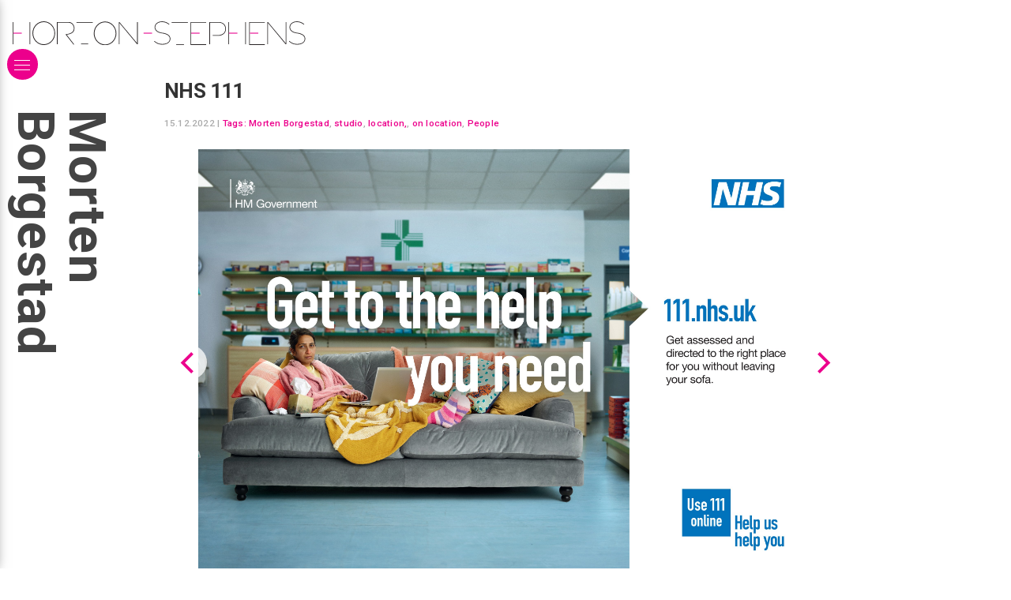

--- FILE ---
content_type: text/html; charset=utf-8
request_url: https://horton-stephens.com/blog/nhs-111-bts/
body_size: 10766
content:
<!DOCTYPE html><html lang="en"><head><meta http-equiv="content-type" content="text/html; charset=utf-8" /><link rel="preconnect" href="https://fonts.gstatic.com"><link rel="preconnect" href="https://fonts.googleapis.com"><title>Horton-Stephens - NHS 111</title><meta name="description" content="Horton-Stephens - London Photography Agents representing commercial advertising stills photographers, moving images, film, video and CGI in the UK. We rep photographers&#039; shoots internationally" /><meta name="keywords" content="Horton-Stephens, London photography, photography agents, photographers agents, photographer's agents, photographers' agent, photo, photographic agent, commercial advertising, moving images, video and CGI, representatives, reps, shoot, lifestyle photographer, photographersagents.co.uk, photographyagents.co.uk, drinks photography, automotive photography, still-life photography, CGI, Chelsea Bloxsome, Morten Borgestad, Nick Dolding, Florian Geiss, Wilson Hennessy, Ilka & Franz, Jason Knott, George Logan, AFWebb, Marco Mori, Gary Salter, James Bowden, Jessica Griffiths, Karen Thomas"><meta name="generator" content="ProcessWire 3.0.148" /><meta name="viewport" content="width=device-width, initial-scale=1;" /><meta name="apple-mobile-web-app-capable" content="yes" /><meta name="robots" content="index, follow"><link rel="shortcut icon" href="/favicon.ico" type="image/x-icon"><link rel="apple-touch-icon" href="/site/templates/styles/images/hs-logo-34.png" /><link rel="apple-touch-icon" sizes="72x72" href="/site/templates/styles/images/hs-logo-72.png" /><link rel="apple-touch-icon" sizes="114x114" href="/site/templates/styles/images/hs-logo-114.png" /><link rel="apple-touch-icon" sizes="144x144" href="/site/templates/styles/images/hs-logo-144.png" /><meta property="og:type" content="website"><meta property="og:site_name " content="Horton Stephens"><meta property="og:title" content="Horton Stephens - NHS 111"><meta property="og:image" content="https://horton-stephens.com/site/assets/files/3495/pro_30215_nhs_111_a3_land_p4p_5_web.jpg"><meta property="og:image" content="https://horton-stephens.com/site/assets/files/3495/pro_30215_nhs_111_a3_land_p4p_3_web.jpg"><meta property="og:image" content="https://horton-stephens.com/site/assets/files/3495/pro_30215_nhs_111_a3_land_p4p_4_web.jpg"><meta property="og:description" content=""><meta name="twitter:card" content="photo"><meta name="twitter:site" content="@hortonstephens"><meta name="twitter:creator" content="@hortonstephens"><link href="https://fonts.googleapis.com/css2?family=Open+Sans:ital,wght@0,400;0,700;1,400;1,700&family=Roboto:wght@500;700&display=swap" rel="stylesheet"><link rel="stylesheet" href="https://unpkg.com/flickity@2/dist/flickity.min.css"><link rel="stylesheet" type="text/css" href="/site/assets/aiom/css_8e3fbea00c7d00097b26531c7d19e3b6.css"><meta name="google-site-verification" content="jKTD4gDhgD-6iHspwa6dam9839HSme5yygweCWIgm4I" /></head><body class=""><div id="page"><div id="header"><div class="logo"><a href="/" title="Goto Horton Stephens home"><svg alt="Horton Stephens logo" version="1.1" id="Layer_1" xmlns="http://www.w3.org/2000/svg" xmlns:xlink="http://www.w3.org/1999/xlink" x="0px" y="0px" preserveAspectRatio="xMinYMid"
	 viewBox="0.76 273.66 1134.48 91.79"><style type="text/css">
	.st0{fill:#282425;}
	.st1{fill:#F057B4;}
</style><rect x="0.76" y="276.69" class="st0" width="2.53" height="85.87"/><rect x="66.42" y="276.69" class="st0" width="2.53" height="85.87"/><rect x="3.28" y="317.1" class="st1" width="32.83" height="5.05"/><path class="st0" d="M121.48,273.66c-24.25,0-43.94,20.46-43.94,45.97c0,25.26,19.7,45.97,43.94,45.97s43.94-20.46,43.94-45.97
	C165.17,294.11,145.73,273.66,121.48,273.66z M121.48,362.56c-22.73,0-40.91-19.19-40.91-42.93s18.44-42.93,40.91-42.93
	s41.17,19.19,41.17,42.93S144.21,362.56,121.48,362.56z"/><path class="st0" d="M210.38,325.68c12.12-2.27,30.31-5.56,30.05-24.5c0-14.65-10.35-24.5-21.21-24.5h-44.2h-2.53v85.87h2.53v-83.34
	h42.93c11.11,0,19.95,9.09,19.95,21.97c0,16.67-16.67,19.95-25.51,21.72c-1.01,0.25-6.82,1.26-6.82,1.26l31.57,40.16l2.02-1.52
	L210.38,325.68z"/><rect x="248.26" y="276.69" class="st0" width="63.14" height="2.53"/><rect x="265.94" y="360.03" class="st0" width="27.78" height="2.53"/><path class="st0" d="M359.14,274.41c-24.25,0-43.94,20.46-43.94,45.97c0,25.26,19.7,45.97,43.94,45.97s43.94-20.46,43.94-45.97
	C403.08,295.12,383.38,274.41,359.14,274.41z M359.14,363.31c-22.73,0-40.91-19.19-40.91-42.93s18.44-42.93,40.91-42.93
	s40.91,19.19,40.91,42.93S381.87,363.31,359.14,363.31z"/><polygon class="st0" points="483.14,276.69 483.14,358.26 414.95,276.69 412.43,276.69 412.43,362.56 414.95,362.56 414.95,280.47
	483.14,362.56 485.67,362.56 485.67,276.69 "/><rect x="508.4" y="317.1" class="st1" width="32.83" height="5.05"/><g><path class="st0" d="M582.65,363.82c-10.61,0-19.19-0.51-33.59-12.12l1.52-2.02c14.14,11.62,23.24,11.62,32.07,11.62
		c10.1,0,27.28-4.29,27.28-20.46c0-16.42-25.51-19.7-26.52-19.95c-25.76-2.78-31.82-14.65-32.33-23.99
		c0-13.39,12.12-22.98,28.79-22.98c14.9,0,24.25,7.32,28.29,10.61l0.25,0.25l-1.52,2.02l-0.25-0.25
		c-3.79-3.03-12.88-10.1-26.77-10.1c-13.13,0-26.27,7.07-26.27,20.46c0.76,11.87,11.11,19.45,30.05,21.47
		c10.61,1.26,28.79,7.58,28.79,22.48C612.45,356.49,597.04,363.82,582.65,363.82z"/></g><rect x="617" y="276.69" class="st0" width="63.14" height="2.53"/><rect x="634.67" y="362.56" class="st0" width="30.31" height="2.53"/><polygon class="st0" points="750.85,279.21 750.85,276.69 690.24,276.69 690.24,279.21 690.24,362.56 690.24,365.08 750.85,365.08
	750.85,362.56 692.76,362.56 692.76,279.21 "/><rect x="692.76" y="317.1" class="st1" width="32.83" height="5.05"/><polygon class="st0" points="978.15,279.21 978.15,276.69 917.54,276.69 917.54,279.21 917.54,362.56 917.54,365.08 978.15,365.08
	978.15,362.56 920.06,362.56 920.06,279.21 "/><rect x="920.06" y="317.1" class="st1" width="32.83" height="5.05"/><path class="st0" d="M803.89,276.69H766h-2.53v85.87H766v-83.34h37.88c0.25,0,21.21,1.77,21.21,24.25
	c0,22.73-25.76,23.74-26.01,23.74h-23.24v2.53h23.24c7.32,0,28.54-4.8,28.54-26.27C827.88,278.71,804.14,276.69,803.89,276.69z"/><rect x="836.72" y="276.69" class="st0" width="2.53" height="85.87"/><rect x="902.39" y="276.69" class="st0" width="2.53" height="85.87"/><rect x="839.25" y="317.1" class="st1" width="32.83" height="5.05"/><polygon class="st0" points="1058.97,276.69 1058.97,358.26 990.78,276.69 988.25,276.69 988.25,362.56 990.78,362.56
	990.78,280.47 1058.97,362.56 1061.5,362.56 1061.5,276.69 "/><g><path class="st0" d="M1105.44,363.82c-10.61,0-19.19-0.51-33.59-12.12l1.52-2.02c14.14,11.62,23.24,11.62,32.07,11.62
		c10.1,0,27.28-4.29,27.28-20.46c0-16.42-25.51-19.7-26.52-19.95c-25.76-2.78-31.82-14.65-32.33-23.99
		c0-13.39,12.12-22.98,28.79-22.98c14.9,0,24.25,7.32,28.29,10.61l0.25,0.25l-1.52,2.02l-0.25-0.25
		c-3.79-3.03-12.88-10.1-26.77-10.1c-13.13,0-26.27,7.07-26.27,20.46c0.76,11.87,11.11,19.45,30.05,21.47
		c10.61,1.26,28.79,7.58,28.79,22.48C1135.24,356.49,1119.84,363.82,1105.44,363.82z"/></g></svg></a></div><div class="contact"><p><a href="mailto:hello@horton-stephens.com">hello@horton-stephens.com</a></p><p><a href="tel:+442002020207252207979">+44 (0) 20 7252 7979</a></p><p><a title="Horton Stephens Film-makers" href="http://www.hortonsshortuns.com/"><svg version="1.1" id="shortuns" class='shortuns-logo' xmlns="http://www.w3.org/2000/svg" xmlns:xlink="http://www.w3.org/1999/xlink" x="0px" y="0px"
	 viewBox="0 0 401.7 35.7" enable-background="new 0 0 401.7 35.7" xml:space="preserve"><g><path fill="#FEFEFE" d="M230.8,35c0-0.5,0-0.8,0-1.2c0-4.6-0.1-9.2,0.1-13.8c0.1-4.1,3.3-6.9,7.5-6.8c4,0,6.5,2.5,6.7,6.9
		c0.1,2.7,0,5.4,0,8c0,2.3,0,4.6,0,7c1.3,0,2.5,0,3.7,0c0-0.1,0.1-0.2,0.1-0.3c0-5.3,0.1-10.6,0-16c-0.1-3.4-1.4-6.3-4.6-8
		c-3.2-1.7-9.3-2-12.7,2.7c-0.1,0.2-0.3,0.4-0.7,0.8c0-5,0-9.6,0-14.3c-1.3,0-2.5,0-3.7,0c0,11.7,0,23.3,0,35
		C228.4,35,229.5,35,230.8,35z M100.5,9.6c-7-0.2-12.9,5.4-13.1,12.5c-0.2,7.6,5.2,13.4,12.8,13.5c7.1,0.2,13-5.5,13.2-12.8
		C113.6,15.6,108,9.8,100.5,9.6z M21.6,35c0-5.4,0-10.7,0-15.9c0-4.3-2.3-7.6-5.9-8.8C11.4,8.7,7,10,4.3,13.3
		c-0.2,0.2-0.4,0.4-0.8,0.9c0-4.9,0-9.6,0-14.2C2.3,0,1.2,0,0,0c0,11.7,0,23.3,0,35c1.2,0,2.4,0,3.6,0c0-3.9,0-7.7,0-11.6
		c0-1.4,0-2.9,0.2-4.3c0.6-3.8,3.6-6.1,7.7-6c3.6,0.1,6,2.4,6.2,6.3c0.2,3.7,0.1,7.5,0.2,11.3c0,1.4,0,2.9,0,4.3
		C19.2,35,20.3,35,21.6,35z M38.5,35.7c7.5-0.3,13.1-6.1,12.9-13.4C51.2,15,45.4,9.4,38.2,9.6c-7.6,0.3-13,6.1-12.7,13.7
		C25.8,30.3,31.7,35.9,38.5,35.7z M252.7,22.6c0,7.4,5.7,13.1,12.9,13c7.3-0.1,13-5.8,13-13c0-7.3-5.6-13-12.9-13
		C258.4,9.6,252.7,15.3,252.7,22.6z M361.1,35c0-0.5,0-1,0-1.4c0-4.5-0.1-9,0.1-13.6c0.3-5.5,5.3-8.1,10-6.5c2.8,1,3.9,3.3,4,6.1
		c0.1,3.6,0.1,7.1,0.1,10.7c0,1.5,0,3.1,0,4.7c1.3,0,2.5,0,3.7,0c0-5.6,0.2-11.2-0.1-16.7c-0.1-3.6-1.9-6.5-5.4-7.9
		c-4.3-1.8-9.1-0.5-11.9,3.2c-0.1,0.2-0.3,0.3-0.6,0.7c0-1.5,0-2.7,0-4c-1.3,0-2.5,0-3.7,0c0,8.3,0,16.5,0,24.8
		C358.7,35,359.8,35,361.1,35z M117.6,10.2c0,8.3,0,16.5,0,24.7c1.3,0,2.5,0,3.8,0c0-4.9,0-9.8,0-14.6c0.1-4.9,4.4-8.3,9.2-7.1
		c3.1,0.7,5,3.3,5,6.9c0,4.5,0,9,0,13.6c0,0.4,0,0.8,0,1.3c1.3,0,2.5,0,3.7,0c0-0.2,0.1-0.3,0.1-0.4c0-5.1,0.1-10.2,0-15.4
		c0-2.5-0.7-4.9-2.5-6.8c-3.7-4-10.9-3.7-14.5,0.6c-0.3,0.3-0.5,0.6-1,1.1c0-1.5,0-2.6,0-3.9C120.1,10.2,118.9,10.2,117.6,10.2z
		 M351.5,35c0-8.3,0-16.5,0-24.8c-1.2,0-2.4,0-3.6,0c0,0.5,0,0.9,0,1.3c0,4.1,0.1,8.2,0,12.4c0,1.4-0.3,2.9-0.8,4.2
		c-1.2,2.9-4.1,4.4-7.6,4.1c-2.8-0.3-4.9-2-5.5-4.8c-0.2-1-0.3-2.1-0.3-3.1c0-4.6,0-9.3,0-14c-1.3,0-2.4,0-3.6,0
		c0,0.2-0.1,0.3-0.1,0.4c0,5.3-0.1,10.6,0,15.8c0.1,4.3,2.3,7.4,5.9,8.6c4.1,1.4,8.3,0.3,11-2.8c0.3-0.3,0.6-0.7,1.1-1.2
		c0,1.5,0,2.8,0,4C349.1,35,350.3,35,351.5,35z M150.8,31.8c2.3,1.8,4.7,2.9,7.4,3.4c2.8,0.5,5.5,0.5,8-0.9c2.5-1.4,3.7-3.5,3.7-6.4
		c0-2.7-1.5-4.4-3.7-5.5c-1.1-0.5-2.3-0.9-3.4-1.4c-1.8-0.7-3.5-1.2-5.3-1.9c-1.2-0.5-2-1.4-1.9-2.8c0.1-1.4,0.9-2.5,2.2-2.9
		c1.3-0.4,2.7-0.6,4-0.4c2,0.4,4,1.2,6.1,1.9c0.4-0.7,1-1.6,1.7-2.8c-2-0.7-3.8-1.6-5.8-2.1c-2.9-0.7-5.9-0.7-8.6,0.9
		c-2.2,1.4-3.3,3.4-3.2,6c0,2.5,1.3,4.2,3.5,5.2c1.5,0.7,3.1,1.1,4.6,1.7c1.5,0.5,3,1,4.5,1.7c1.2,0.5,1.9,1.5,1.8,2.8
		c0,1.4-0.7,2.4-1.9,3.1c-1.5,0.8-3,0.9-4.7,0.7c-2.6-0.4-4.9-1.5-7.1-3.1C152,30.1,151.4,30.9,150.8,31.8z M382.4,31.8
		c1.8,1.5,3.8,2.4,5.9,3c3.2,0.9,6.5,1.1,9.6-0.5c2.5-1.3,3.8-3.5,3.8-6.3c0-2.7-1.5-4.5-3.8-5.6c-1.4-0.6-2.8-1.1-4.2-1.6
		c-1.5-0.6-3.1-1.1-4.6-1.8c-1.1-0.5-1.8-1.4-1.7-2.8c0.1-1.3,0.8-2.4,2-2.7c1.3-0.4,2.8-0.7,4.1-0.5c2.1,0.4,4.1,1.2,6.2,2
		c0.4-0.7,1-1.6,1.5-2.5c-2.3-1.5-4.8-2.4-7.5-2.7c-2.6-0.3-5,0.1-7.2,1.5c-3.3,2.2-4.4,8.5,0.6,10.9c1.2,0.6,2.6,1,3.9,1.5
		c1.8,0.6,3.6,1.1,5.2,1.9c2.6,1.3,2.4,4.5-0.1,5.9c-1.4,0.8-3,0.9-4.5,0.7c-2.7-0.3-5-1.5-7.2-3.1
		C383.7,30.1,383.1,30.9,382.4,31.8z M222.2,12.4c-1.4-0.6-2.6-1.3-3.9-1.7c-3.3-1.1-6.7-1.5-10,0.2c-2.4,1.3-3.6,3.4-3.6,6.1
		c0,2.6,1.4,4.3,3.6,5.3c1.2,0.6,2.4,1,3.7,1.4c1.7,0.6,3.5,1.1,5.2,1.9c1.2,0.5,2,1.5,1.9,2.9c-0.1,1.4-0.8,2.5-2.1,3.1
		c-1.4,0.7-2.9,0.8-4.4,0.6c-2.7-0.4-5-1.5-7.2-3.1c-0.7,0.9-1.3,1.8-1.9,2.7c2.1,1.7,4.5,2.8,7,3.3c3.1,0.6,6.1,0.6,8.9-1.1
		c3.8-2.3,5-9-0.4-11.5c-1.2-0.6-2.4-1-3.7-1.5c-1.8-0.7-3.5-1.2-5.3-2c-1.1-0.5-1.9-1.4-1.8-2.7c0.1-1.4,0.8-2.5,2.1-2.9
		c1.3-0.4,2.7-0.7,4-0.4c2.1,0.4,4.1,1.3,6.2,2C221,14.4,221.5,13.5,222.2,12.4z M85.5,31.3c-0.5,0.2-1,0.3-1.4,0.4
		c-4.1,1.3-6.4-0.4-6.4-4.6c0-3.9,0-7.8,0-11.6c0-0.6,0-1.3,0-2c2.7,0,5.3,0,7.9,0c0-1.1,0-2.2,0-3.3c-2.6,0-5.2,0-7.9,0
		c0-2.6,0-5,0-7.4c-1.3,0-2.4,0-3.7,0c0,3.1,0,6.2,0,9.3c0,5.6,0,11.1,0,16.7c0,4,2.1,6.5,5.9,6.8c1.2,0.1,2.4,0,3.6-0.2
		c2.1-0.4,2-0.5,2-2.6C85.5,32.2,85.5,31.8,85.5,31.3z M304.9,13.5c2.7,0,5.3,0,7.8,0c0-1.2,0-2.2,0-3.4c-2.6,0-5.2,0-7.8,0
		c0-2.5,0-5,0-7.4c-1.3,0-2.5,0-3.7,0c0,9-0.1,17.8,0,26.7c0,3.3,2,5.4,5.2,5.9c1.4,0.2,3,0.1,4.4-0.1c1.9-0.3,1.9-0.5,1.9-2.5
		c0-0.4,0-0.9,0-1.2c-1.3,0.2-2.5,0.6-3.8,0.6c-2.5,0-3.8-1.2-3.9-3.7c-0.1-3.6-0.1-7.1-0.1-10.7C304.9,16.3,304.9,15,304.9,13.5z
		 M296.6,10.1c-1.2,0.1-2.3,0.2-3.4,0.4c-6.4,1.2-10.4,5.9-10.4,12.4c0,3.4,0,6.7,0,10.1c0,0.7,0,1.3,0,2c1.2,0,2.4,0,3.7,0
		c0-0.5,0-0.9,0-1.3c0-3.6-0.1-7.2,0-10.8c0.2-4.5,2.7-7.7,6.7-8.7c1.1-0.3,2.2-0.3,3.3-0.5C296.6,12.6,296.6,11.5,296.6,10.1z
		 M69.4,10.1c-1.2,0.1-2.3,0.2-3.4,0.4c-5.6,1.1-9.4,4.7-10.3,10c-0.3,1.7-0.2,3.5-0.2,5.3c0,3.1,0,6.1,0,9.3c1.3,0,2.5,0,3.7,0
		c0-0.6,0-1.1,0-1.6c0-3.9-0.1-7.8,0.2-11.6c0.3-4.2,3.1-7,7.3-7.8c0.8-0.2,1.7-0.2,2.6-0.3C69.4,12.6,69.4,11.4,69.4,10.1z
		 M186.9,27.3c3.2,0,5.7-2.4,5.7-5.5c0-3.1-2.5-5.7-5.6-5.7c-3.1-0.1-5.6,2.5-5.7,5.6C181.2,24.8,183.7,27.3,186.9,27.3z M322.9,6.9
		c-0.2-2.3,1.4-3.2,3.1-4c-0.2-0.6-0.4-1.1-0.6-1.7c-2.4,0.6-4.4,1.5-4.9,3.9c-0.5,2.3-0.4,4.6-0.6,7c1.7,0,3.1,0,4.6,0
		c0-1.7,0-3.3,0-5C324,7,323.5,6.9,322.9,6.9z M149.1,1.4c-1.7,0-3,0-4.5,0c0,1.7,0,3.3,0,4.9c0.6,0.1,1.1,0.1,1.7,0.2
		c0.2,2.3-1.4,3.3-3.2,4.1c0.2,0.6,0.4,1.1,0.5,1.6c2.6-0.1,4.8-1.7,5.1-4.1C149.1,5.9,149,3.7,149.1,1.4z"/><path fill="#383838" d="M230.8,35c-1.3,0-2.4,0-3.7,0c0-11.6,0-23.3,0-35c1.2,0,2.4,0,3.7,0c0,4.6,0,9.3,0,14.3
		c0.4-0.5,0.5-0.6,0.7-0.8c3.4-4.7,9.5-4.4,12.7-2.7c3.2,1.7,4.5,4.6,4.6,8c0.2,5.3,0,10.6,0,16c0,0.1-0.1,0.1-0.1,0.3
		c-1.2,0-2.4,0-3.7,0c0-2.4,0-4.7,0-7c0-2.7,0-5.4,0-8c-0.1-4.3-2.6-6.8-6.7-6.9c-4.1,0-7.3,2.8-7.5,6.8c-0.2,4.6-0.1,9.2-0.1,13.8
		C230.8,34.1,230.8,34.5,230.8,35z"/><path fill="#363636" d="M100.5,9.6c7.4,0.2,13,6,12.8,13.3c-0.2,7.2-6.1,12.9-13.2,12.8c-7.5-0.2-13-6-12.8-13.5
		C87.6,15.1,93.5,9.4,100.5,9.6z M109.5,22.6c0-0.6-0.1-0.9-0.1-1.3c-0.5-5.2-5.4-9-10.6-8.2c-4.2,0.7-7.1,4.1-7.5,8.7
		c-0.5,5.6,3.6,10.3,8.9,10.4C105.5,32.3,109.7,27.9,109.5,22.6z"/><path fill="#343434" d="M21.6,35c-1.3,0-2.4,0-3.7,0c0-1.5,0-2.9,0-4.3c0-3.8,0.1-7.5-0.2-11.3c-0.2-3.9-2.7-6.2-6.2-6.3
		c-4.1-0.1-7.2,2.2-7.7,6c-0.2,1.4-0.2,2.9-0.2,4.3c0,3.8,0,7.7,0,11.6c-1.2,0-2.4,0-3.6,0C0,23.3,0,11.7,0,0c1.2,0,2.3,0,3.6,0
		c0,4.7,0,9.3,0,14.2c0.4-0.4,0.6-0.7,0.8-0.9c2.7-3.4,7-4.6,11.3-3.1c3.6,1.2,5.9,4.5,5.9,8.8C21.6,24.3,21.6,29.6,21.6,35z"/><path fill="#353535" d="M38.5,35.7c-6.9,0.2-12.8-5.3-13-12.3c-0.3-7.6,5.1-13.4,12.7-13.7c7.1-0.3,13,5.3,13.2,12.6
		C51.7,29.6,46,35.4,38.5,35.7z M29.4,22.4c-0.1,6.6,5.8,11.3,11.8,9.4c4.9-1.5,7.6-7.1,5.9-12.2c-1.5-4.7-5.8-7.3-10.5-6.5
		C32.4,13.9,29.4,17.7,29.4,22.4z"/><path fill="#363636" d="M252.7,22.6c0-7.3,5.7-13.1,13-13c7.3,0,13,5.7,12.9,13c0,7.3-5.7,13-13,13C258.4,35.7,252.7,30,252.7,22.6
		z M274.8,22.7c0-5.4-4-9.7-9.1-9.8c-5.1,0-9.1,4.1-9.1,9.5c0,5.5,3.9,9.7,9.1,9.7C270.8,32.3,274.7,28.1,274.8,22.7z"/><path fill="#383838" d="M361.1,35c-1.3,0-2.5,0-3.7,0c0-8.2,0-16.5,0-24.8c1.2,0,2.4,0,3.7,0c0,1.3,0,2.5,0,4
		c0.3-0.4,0.4-0.5,0.6-0.7c2.8-3.7,7.6-5,11.9-3.2c3.5,1.4,5.3,4.3,5.4,7.9c0.2,5.5,0.1,11.1,0.1,16.7c-1.2,0-2.4,0-3.7,0
		c0-1.6,0-3.1,0-4.7c0-3.6,0.1-7.1-0.1-10.7c-0.1-2.8-1.2-5.1-4-6.1c-4.8-1.7-9.8,1-10,6.5c-0.2,4.5-0.1,9-0.1,13.6
		C361.1,34,361.1,34.5,361.1,35z"/><path fill="#363636" d="M117.6,10.2c1.3,0,2.5,0,3.8,0c0,1.3,0,2.4,0,3.9c0.4-0.5,0.7-0.8,1-1.1c3.6-4.3,10.8-4.5,14.5-0.6
		c1.8,1.9,2.4,4.3,2.5,6.8c0.1,5.1,0,10.2,0,15.4c0,0.1,0,0.2-0.1,0.4c-1.2,0-2.4,0-3.7,0c0-0.4,0-0.9,0-1.3c0-4.5,0-9,0-13.6
		c0-3.6-1.9-6.2-5-6.9c-4.8-1.1-9.2,2.2-9.2,7.1c-0.1,4.8,0,9.7,0,14.6c-1.3,0-2.5,0-3.8,0C117.6,26.7,117.6,18.5,117.6,10.2z"/><path fill="#353535" d="M351.5,35c-1.2,0-2.4,0-3.6,0c0-1.3,0-2.5,0-4c-0.5,0.6-0.8,0.9-1.1,1.2c-2.7,3.1-6.9,4.2-11,2.8
		c-3.6-1.2-5.8-4.3-5.9-8.6c-0.1-5.3,0-10.6,0-15.8c0-0.1,0.1-0.2,0.1-0.4c1.2,0,2.4,0,3.6,0c0,4.7,0,9.3,0,14c0,1,0.1,2.1,0.3,3.1
		c0.7,2.8,2.8,4.6,5.5,4.8c3.4,0.3,6.4-1.2,7.6-4.1c0.5-1.3,0.8-2.8,0.8-4.2c0.1-4.1,0-8.2,0-12.4c0-0.4,0-0.8,0-1.3
		c1.3,0,2.4,0,3.6,0C351.5,18.5,351.5,26.7,351.5,35z"/><path fill="#363636" d="M150.8,31.8c0.7-1,1.3-1.8,1.9-2.7c2.2,1.6,4.5,2.7,7.1,3.1c1.6,0.2,3.2,0.1,4.7-0.7
		c1.2-0.7,1.9-1.7,1.9-3.1c0-1.4-0.7-2.3-1.8-2.8c-1.4-0.7-3-1.1-4.5-1.7c-1.5-0.6-3.1-1-4.6-1.7c-2.1-1-3.4-2.7-3.5-5.2
		c0-2.6,1-4.7,3.2-6c2.7-1.6,5.7-1.7,8.6-0.9c1.9,0.5,3.8,1.4,5.8,2.1c-0.7,1.2-1.3,2.1-1.7,2.8c-2.1-0.7-4.1-1.6-6.1-1.9
		c-1.3-0.2-2.7,0-4,0.4c-1.3,0.4-2.1,1.4-2.2,2.9c-0.1,1.4,0.7,2.3,1.9,2.8c1.7,0.7,3.5,1.3,5.3,1.9c1.2,0.4,2.3,0.8,3.4,1.4
		c2.3,1.1,3.7,2.8,3.7,5.5c0,2.9-1.2,5-3.7,6.4c-2.5,1.4-5.3,1.4-8,0.9C155.5,34.7,153,33.7,150.8,31.8z"/><path fill="#363636" d="M382.4,31.8c0.7-1,1.3-1.8,1.9-2.7c2.2,1.6,4.5,2.7,7.2,3.1c1.6,0.2,3.1,0.1,4.5-0.7
		c2.6-1.4,2.7-4.6,0.1-5.9c-1.6-0.9-3.5-1.3-5.2-1.9c-1.3-0.5-2.6-0.9-3.9-1.5c-5-2.4-4-8.6-0.6-10.9c2.2-1.5,4.7-1.8,7.2-1.5
		c2.6,0.3,5.1,1.1,7.5,2.7c-0.6,1-1.1,1.9-1.5,2.5c-2.2-0.7-4.1-1.6-6.2-2c-1.3-0.2-2.8,0.1-4.1,0.5c-1.2,0.4-1.9,1.4-2,2.7
		c-0.1,1.4,0.6,2.2,1.7,2.8c1.5,0.7,3,1.2,4.6,1.8c1.4,0.5,2.9,1,4.2,1.6c2.4,1.1,3.8,2.9,3.8,5.6c0,2.8-1.2,5-3.8,6.3
		c-3.1,1.6-6.3,1.4-9.6,0.5C386.2,34.3,384.3,33.3,382.4,31.8z"/><path fill="#363636" d="M222.2,12.4c-0.7,1.2-1.2,2-1.6,2.7c-2.1-0.7-4.1-1.6-6.2-2c-1.3-0.2-2.7,0-4,0.4c-1.3,0.4-2.1,1.5-2.1,2.9
		c-0.1,1.3,0.7,2.2,1.8,2.7c1.7,0.7,3.5,1.3,5.3,2c1.2,0.5,2.5,0.9,3.7,1.5c5.4,2.6,4.2,9.3,0.4,11.5c-2.8,1.7-5.8,1.8-8.9,1.1
		c-2.6-0.5-4.9-1.6-7-3.3c0.6-0.9,1.2-1.8,1.9-2.7c2.2,1.6,4.6,2.8,7.2,3.1c1.5,0.2,3,0.1,4.4-0.6c1.3-0.7,2-1.7,2.1-3.1
		c0.1-1.4-0.7-2.4-1.9-2.9c-1.7-0.7-3.4-1.2-5.2-1.9c-1.2-0.4-2.5-0.8-3.7-1.4c-2.2-1.1-3.6-2.7-3.6-5.3c0-2.8,1.2-4.9,3.6-6.1
		c3.3-1.7,6.7-1.3,10-0.2C219.6,11.1,220.8,11.7,222.2,12.4z"/><path fill="#343434" d="M85.5,31.3c0,0.5,0,0.9,0,1.3c0,2.1,0,2.2-2,2.6c-1.2,0.2-2.4,0.3-3.6,0.2c-3.8-0.3-5.9-2.7-5.9-6.8
		c0-5.6,0-11.1,0-16.7c0-3.1,0-6.1,0-9.3c1.3,0,2.4,0,3.7,0c0,2.4,0,4.9,0,7.4c2.7,0,5.3,0,7.9,0c0,1.1,0,2.2,0,3.3
		c-2.6,0-5.2,0-7.9,0c0,0.7,0,1.4,0,2c0,3.9,0,7.8,0,11.6c0,4.3,2.3,5.9,6.4,4.6C84.5,31.6,85,31.4,85.5,31.3z"/><path fill="#343434" d="M304.9,13.5c0,1.5,0,2.9,0,4.2c0,3.6,0,7.1,0.1,10.7c0.1,2.5,1.4,3.7,3.9,3.7c1.2,0,2.5-0.4,3.8-0.6
		c0,0.4,0,0.8,0,1.2c0,2,0,2.1-1.9,2.5c-1.4,0.3-3,0.4-4.4,0.1c-3.2-0.5-5.2-2.6-5.2-5.9c-0.1-8.9,0-17.7,0-26.7c1.2,0,2.4,0,3.7,0
		c0,2.4,0,4.8,0,7.4c2.7,0,5.2,0,7.8,0c0,1.2,0,2.2,0,3.4C310.2,13.5,307.6,13.5,304.9,13.5z"/><path fill="#353535" d="M296.6,10.1c0,1.4,0,2.5,0,3.6c-1.1,0.2-2.3,0.2-3.3,0.5c-4,1-6.5,4.2-6.7,8.7c-0.1,3.6,0,7.2,0,10.8
		c0,0.4,0,0.9,0,1.3c-1.3,0-2.5,0-3.7,0c0-0.7,0-1.4,0-2c0-3.4,0-6.7,0-10.1c0-6.5,4-11.3,10.4-12.4
		C294.3,10.3,295.4,10.3,296.6,10.1z"/><path fill="#343434" d="M69.4,10.1c0,1.3,0,2.4,0,3.6c-0.9,0.1-1.7,0.2-2.6,0.3c-4.1,0.8-6.9,3.6-7.3,7.8
		c-0.3,3.9-0.2,7.7-0.2,11.6c0,0.5,0,1,0,1.6c-1.3,0-2.4,0-3.7,0c0-3.1,0-6.2,0-9.3c0-1.8-0.1-3.5,0.2-5.3c0.9-5.3,4.6-8.9,10.3-10
		C67.1,10.3,68.2,10.3,69.4,10.1z"/><path fill="#EC2079" d="M186.9,27.3c-3.1,0-5.7-2.6-5.6-5.7c0.1-3.1,2.7-5.7,5.7-5.6c3.1,0.1,5.6,2.6,5.6,5.7
		C192.5,25,190.1,27.4,186.9,27.3z"/><path fill="#ED247C" d="M322.9,6.9c0.6,0,1.1,0.1,1.6,0.1c0,1.7,0,3.3,0,5c-1.4,0-2.8,0-4.6,0c0.2-2.4,0.1-4.7,0.6-7
		c0.5-2.4,2.6-3.4,4.9-3.9c0.2,0.6,0.4,1.1,0.6,1.7C324.3,3.6,322.7,4.5,322.9,6.9z"/><path fill="#EC207A" d="M149.1,1.4c-0.1,2.3,0,4.5-0.4,6.6c-0.4,2.4-2.6,4-5.1,4.1c-0.2-0.5-0.3-1-0.5-1.6c1.8-0.8,3.4-1.7,3.2-4.1
		c-0.5-0.1-1.1-0.1-1.7-0.2c0-1.7,0-3.3,0-4.9C146.1,1.4,147.4,1.4,149.1,1.4z"/></g></svg></a><a title="Twitter profile link" alt="Twitter profile link" href="https://twitter.com/hortonstephens" class="fa fa-2x fa-twitter"></a><a title="Instagram profile link" alt="Instagram profile link" href="https://instagram.com/hortonstephens" class="fa fa-2x fa-instagram"></a><a title="Facebook profile link" alt="Facebook profile link" href="https://www.facebook.com/hortonstephensuk" class="fa fa-2x fa-facebook"></a><a title="Pinterest profile link" alt="Pinterest profile link" href="https://uk.pinterest.com/horton_stephens/" class="fa fa-2x fa-pinterest"></a></p></div></div><div class="main"><span title="Menu" class="menu-button" id="menu-button"><span class="visually-hidden">Menu</span><span class="bar top"></span><span class="bar bottom"></span><span class="bar middle"></span></span><nav id="nav" class="animate-menu"><div class="nav-group level1 open"><a alt="home" name="Home" class="internal" href="/">Home</a></div><div class="nav-group level1 open has-subnav"><a alt="photographers" name="Photographers" class="internal" href="/photographers/">Photographers</a><div class="level2 nav-group"><a target="" alt="photographer" name="Alys Thomas-AI" class="" href="/photographers/alys-thomas/">Alys Thomas-AI</a><div class="level3 nav-group"><a alt="photographer-gallery" name="Alys Thomas-AI - AI &amp; Photography" class=" internal" href="/photographers/alys-thomas/ai-photography-v2/">AI &amp; Photography</a></div><div class="level3 nav-group"><a alt="photographer-gallery" name="Alys Thomas-AI - AI Stories" class=" internal" href="/photographers/alys-thomas/ai-stories-v2/">AI Stories</a></div><div class="level3 nav-group"><a alt="photographer-gallery" name="Alys Thomas-AI - AI Still Life" class=" internal" href="/photographers/alys-thomas/ai-still-life-v2/">AI Still Life</a></div><div class="level3 nav-group"><a alt="photographer-gallery" name="Alys Thomas-AI - AI Portraits" class=" internal" href="/photographers/alys-thomas/ai-portraits-v2/">AI Portraits</a></div><div class="level3 nav-group"><a alt="photographer-gallery" name="Alys Thomas-AI - Photography" class=" internal" href="/photographers/alys-thomas/photography-v2/">Photography</a></div><div class="level3 nav-group"><a alt="link-page" name="Alys Thomas-AI - Moving Image" class="" href="/photographers/alys-thomas/moving-image/">Moving Image</a></div><div class="level3 nav-group"><a alt="basic-page" name="Alys Thomas-AI - About" class=" internal" href="/photographers/alys-thomas/about/">About</a></div><div class="level3 nav-group"><a alt="link-page" name="Alys Thomas-AI - Instagram" class="last" href="/photographers/alys-thomas/instagram/">Instagram</a></div></div><div class="level2 nav-group"><a target="" alt="photographer" name="Chelsea Bloxsome" class="" href="/photographers/chelsea-bloxsome/">Chelsea Bloxsome</a><div class="level3 nav-group"><a alt="photographer-gallery" name="Chelsea Bloxsome - Portfolio" class=" internal" href="/photographers/chelsea-bloxsome/portfolio-1/">Portfolio</a></div><div class="level3 nav-group"><a alt="basic-page" name="Chelsea Bloxsome - About" class=" internal" href="/photographers/chelsea-bloxsome/biog/">About</a></div><div class="level3 nav-group"><a alt="link-page" name="Chelsea Bloxsome - Moving Image" class="" href="/photographers/chelsea-bloxsome/moving-image/">Moving Image</a></div><div class="level3 nav-group"><a alt="link-page" name="Chelsea Bloxsome - Instagram" class="last" href="/photographers/chelsea-bloxsome/instagram/">Instagram</a></div></div><div class="level2 nav-group"><a target="" alt="photographer" name="Florian Geiss" class="" href="/photographers/florian-geiss/">Florian Geiss</a><div class="level3 nav-group"><a alt="photographer-gallery" name="Florian Geiss - Portfolio" class=" internal" href="/photographers/florian-geiss/portfolio/">Portfolio</a></div><div class="level3 nav-group"><a alt="link-page" name="Florian Geiss - Moving Image" class="" href="/photographers/florian-geiss/moving-image/">Moving Image</a></div><div class="level3 nav-group"><a alt="basic-page" name="Florian Geiss - About" class=" internal" href="/photographers/florian-geiss/about/">About</a></div><div class="level3 nav-group"><a alt="link-page" name="Florian Geiss - Instagram" class="last" href="/photographers/florian-geiss/instagram/">Instagram</a></div></div><div class="level2 nav-group"><a target="" alt="photographer" name="Gary Salter" class="" href="/photographers/gary-salter/">Gary Salter</a><div class="level3 nav-group"><a alt="photographer-gallery" name="Gary Salter - Portfolio" class=" internal" href="/photographers/gary-salter/portfolio/">Portfolio</a></div><div class="level3 nav-group"><a alt="photographer-gallery" name="Gary Salter - Observations" class=" internal" href="/photographers/gary-salter/observations/">Observations</a></div><div class="level3 nav-group"><a alt="photographer-gallery" name="Gary Salter - More Commissioned" class=" internal" href="/photographers/gary-salter/more-commissions/">More Commissioned</a></div><div class="level3 nav-group"><a alt="photographer-gallery" name="Gary Salter - Celebrity" class=" internal" href="/photographers/gary-salter/celebrity/">Celebrity</a></div><div class="level3 nav-group"><a alt="link-page" name="Gary Salter - Moving Image" class="" href="/photographers/gary-salter/moving-image/">Moving Image</a></div><div class="level3 nav-group"><a alt="basic-page" name="Gary Salter - About" class=" internal" href="/photographers/gary-salter/biog/">About</a></div><div class="level3 nav-group"><a alt="link-page" name="Gary Salter - Instagram" class="last" href="/photographers/gary-salter/instagram/">Instagram</a></div></div><div class="level2 nav-group"><a target="" alt="photographer" name="George Logan" class="" href="/photographers/george-logan/">George Logan</a><div class="level3 nav-group"><a alt="photographer-gallery" name="George Logan - Portfolio" class=" internal" href="/photographers/george-logan/portfolio/">Portfolio</a></div><div class="level3 nav-group"><a alt="photographer-gallery" name="George Logan - Personal" class=" internal" href="/photographers/george-logan/personal/">Personal</a></div><div class="level3 nav-group"><a alt="link-page" name="George Logan - Moving Image" class="" href="/photographers/george-logan/moving-image/">Moving Image</a></div><div class="level3 nav-group"><a alt="basic-page" name="George Logan - About" class=" internal" href="/photographers/george-logan/biog/">About</a></div><div class="level3 nav-group"><a alt="link-page" name="George Logan - Instagram" class="last" href="/photographers/george-logan/instagram/">Instagram</a></div></div><div class="level2 nav-group"><a target="" alt="photographer" name="James Bowden" class="" href="/photographers/james-bowden/">James Bowden</a><div class="level3 nav-group"><a alt="photographer-gallery" name="James Bowden - Lifestyle" class=" internal" href="/photographers/james-bowden/portfolio-4/">Lifestyle</a></div><div class="level3 nav-group"><a alt="photographer-gallery" name="James Bowden - Adventure" class=" internal" href="/photographers/james-bowden/portfolio-5/">Adventure</a></div><div class="level3 nav-group"><a alt="photographer-gallery" name="James Bowden - Nicaragua" class=" internal" href="/photographers/james-bowden/nicaragua/">Nicaragua</a></div><div class="level3 nav-group"><a alt="photographer-gallery" name="James Bowden - Gone Fishing" class=" internal" href="/photographers/james-bowden/gone-fishing/">Gone Fishing</a></div><div class="level3 nav-group"><a alt="basic-page" name="James Bowden - About" class=" internal" href="/photographers/james-bowden/biog/">About</a></div><div class="level3 nav-group"><a alt="link-page" name="James Bowden - Moving Image" class="" href="/photographers/james-bowden/moving-image/">Moving Image</a></div><div class="level3 nav-group"><a alt="link-page" name="James Bowden - Instagram" class="last" href="/photographers/james-bowden/instagram/">Instagram</a></div></div><div class="level2 nav-group"><a target="" alt="photographer" name="Jessica Griffiths" class="" href="/photographers/jessica-griffiths/">Jessica Griffiths</a><div class="level3 nav-group"><a alt="photographer-gallery" name="Jessica Griffiths - Portfolio" class=" internal" href="/photographers/jessica-griffiths/portfolio/">Portfolio</a></div><div class="level3 nav-group"><a alt="basic-page" name="Jessica Griffiths - About" class=" internal" href="/photographers/jessica-griffiths/about/">About</a></div><div class="level3 nav-group"><a alt="link-page" name="Jessica Griffiths - Instagram" class="last" href="/photographers/jessica-griffiths/instagram/">Instagram</a></div></div><div class="level2 nav-group"><a target="" alt="photographer" name="Kemka Ajoku" class="" href="/photographers/kemka-ajoku/">Kemka Ajoku</a><div class="level3 nav-group"><a alt="photographer-gallery" name="Kemka Ajoku - Portfolio" class=" internal" href="/photographers/kemka-ajoku/portfolio/">Portfolio</a></div><div class="level3 nav-group"><a alt="basic-page" name="Kemka Ajoku - About" class=" internal" href="/photographers/kemka-ajoku/about/">About</a></div><div class="level3 nav-group"><a alt="link-page" name="Kemka Ajoku - Instagram" class="last" href="/photographers/kemka-ajoku/instagram/">Instagram</a></div></div><div class="level2 nav-group"><a target="" alt="photographer" name="Kerry Harrison" class="" href="/photographers/kerry-harrison/">Kerry Harrison</a><div class="level3 nav-group"><a alt="photographer-gallery" name="Kerry Harrison - Portfolio" class=" internal" href="/photographers/kerry-harrison/portfolio/">Portfolio</a></div><div class="level3 nav-group"><a alt="photographer-gallery" name="Kerry Harrison - Commissioned" class=" internal" href="/photographers/kerry-harrison/ads/">Commissioned</a></div><div class="level3 nav-group"><a alt="basic-page" name="Kerry Harrison - About" class="last internal" href="/photographers/kerry-harrison/about/">About</a></div></div><div class="level2 nav-group"><a target="" alt="photographer" name="Luke J Albert" class="" href="/photographers/luke-j-albert/">Luke J Albert</a><div class="level3 nav-group"><a alt="photographer-gallery" name="Luke J Albert - Portfolio" class=" internal" href="/photographers/luke-j-albert/portfolio/">Portfolio</a></div><div class="level3 nav-group"><a alt="basic-page" name="Luke J Albert - About" class=" internal" href="/photographers/luke-j-albert/about/">About</a></div><div class="level3 nav-group"><a alt="link-page" name="Luke J Albert - Instagram" class="last" href="/photographers/luke-j-albert/instagram/">Instagram</a></div></div><div class="level2 nav-group"><a target="" alt="photographer" name="Marco Mori" class="" href="/photographers/marco-mori/">Marco Mori</a><div class="level3 nav-group"><a alt="photographer-gallery" name="Marco Mori - Portfolio" class=" internal" href="/photographers/marco-mori/portfolio/">Portfolio</a></div><div class="level3 nav-group"><a alt="photographer-gallery" name="Marco Mori - Sports &amp; Celebrities" class=" internal" href="/photographers/marco-mori/sports-celebrities/">Sports &amp; Celebrities</a></div><div class="level3 nav-group"><a alt="basic-page" name="Marco Mori - About" class=" internal" href="/photographers/marco-mori/about/">About</a></div><div class="level3 nav-group"><a alt="link-page" name="Marco Mori - Instagram" class="last" href="/photographers/marco-mori/instagram/">Instagram</a></div></div><div class="level2 nav-group"><a target="" alt="photographer" name="Megan Eagles" class="" href="/photographers/megan-eagles/">Megan Eagles</a><div class="level3 nav-group"><a alt="photographer-gallery" name="Megan Eagles - Portfolio" class=" internal" href="/photographers/megan-eagles/portfolio/">Portfolio</a></div><div class="level3 nav-group"><a alt="link-page" name="Megan Eagles - Instagram" class="" href="/photographers/megan-eagles/bio/">Instagram</a></div><div class="level3 nav-group"><a alt="basic-page" name="Megan Eagles - About" class="last internal" href="/photographers/megan-eagles/about/">About</a></div></div><div class="level2 nav-group"><a target="" alt="photographer" name="Morten Borgestad" class="" href="/photographers/morten-borgestad/">Morten Borgestad</a><div class="level3 nav-group"><a alt="photographer-gallery" name="Morten Borgestad - Portfolio" class=" internal" href="/photographers/morten-borgestad/portfolio/">Portfolio</a></div><div class="level3 nav-group"><a alt="link-page" name="Morten Borgestad - Moving Image" class="" href="/photographers/morten-borgestad/moving-image/">Moving Image</a></div><div class="level3 nav-group"><a alt="basic-page" name="Morten Borgestad - About" class="last internal" href="/photographers/morten-borgestad/biog/">About</a></div></div><div class="level2 nav-group"><a target="" alt="photographer" name="Nick Dolding" class="" href="/photographers/nick-dolding/">Nick Dolding</a><div class="level3 nav-group"><a alt="photographer-gallery" name="Nick Dolding - Portfolio" class=" internal" href="/photographers/nick-dolding/portfolio/">Portfolio</a></div><div class="level3 nav-group"><a alt="photographer-gallery" name="Nick Dolding - Kids" class=" internal" href="/photographers/nick-dolding/kids/">Kids</a></div><div class="level3 nav-group"><a alt="photographer-gallery" name="Nick Dolding - Travel" class=" internal" href="/photographers/nick-dolding/travel/">Travel</a></div><div class="level3 nav-group"><a alt="basic-page" name="Nick Dolding - About" class=" internal" href="/photographers/nick-dolding/biog/">About</a></div><div class="level3 nav-group"><a alt="link-page" name="Nick Dolding - Moving Image" class="" href="/photographers/nick-dolding/moving-image/">Moving Image</a></div><div class="level3 nav-group"><a alt="link-page" name="Nick Dolding - Instagram" class="last" href="/photographers/nick-dolding/instagram-1/">Instagram</a></div></div><div class="level2 nav-group"><a target="" alt="photographer" name="Noemi Scavo" class="" href="/photographers/noemi-scavo/">Noemi Scavo</a><div class="level3 nav-group"><a alt="photographer-gallery" name="Noemi Scavo - Portfolio" class=" internal" href="/photographers/noemi-scavo/portfolio-1/">Portfolio</a></div><div class="level3 nav-group"><a alt="basic-page" name="Noemi Scavo - About" class=" internal" href="/photographers/noemi-scavo/about/">About</a></div><div class="level3 nav-group"><a alt="link-page" name="Noemi Scavo - Instagram" class="last" href="/photographers/noemi-scavo/https-www.instagram.com-noemiscavophotography/">Instagram</a></div></div><div class="level2 nav-group"><a target="" alt="photographer" name="Samuel McElwee" class="" href="/photographers/samuel-mcelwee/">Samuel McElwee</a><div class="level3 nav-group"><a alt="photographer-gallery" name="Samuel McElwee - Portfolio" class=" internal" href="/photographers/samuel-mcelwee/portfolio/">Portfolio</a></div><div class="level3 nav-group"><a alt="basic-page" name="Samuel McElwee - About" class="last internal" href="/photographers/samuel-mcelwee/bio/">About</a></div></div><div class="level2 nav-group"><a target="_blank" alt="photographer-link-page" name="Horton&#039;s Short&#039;Uns" class="external" href="/photographers/hortons-shortuns/">Horton&#039;s Short&#039;Uns</a></div></div><div class="nav-group level1 open has-subnav"><a alt="photographers" name="AI" class="internal" href="/cgi-artists/">AI</a><div class="level2 nav-group"><a target="_blank" alt="photographer-link-page" name="Our AI Approach" class="external" href="/cgi-artists/our-ai-approach/">Our AI Approach</a></div><div class="level2 nav-group"><a target="_blank" alt="photographer-link-page" name="The AI Discussion" class="external" href="/cgi-artists/the-ai-discussion/">The AI Discussion</a></div></div><div class="nav-group level1 open has-subnav"><a alt="photographers" name="Emerging Talent" class="internal" href="/three-new-faces/">Emerging Talent</a><div class="level2 nav-group"><a target="" alt="photographer" name="Bade Fuwa" class="" href="/three-new-faces/bade-fula-1/">Bade Fuwa</a><div class="level3 nav-group"><a alt="photographer-gallery" name="Bade Fuwa - Portfolio" class="last internal" href="/three-new-faces/bade-fula-1/portfolio/">Portfolio</a></div></div><div class="level2 nav-group"><a target="" alt="photographer" name="Callum O&#039;Keefe" class="" href="/three-new-faces/callum-okeefe/">Callum O&#039;Keefe</a><div class="level3 nav-group"><a alt="photographer-gallery" name="Callum O&#039;Keefe - Portfolio" class="last internal" href="/three-new-faces/callum-okeefe/portfolio/">Portfolio</a></div></div><div class="level2 nav-group"><a target="" alt="photographer" name="Darina Umka" class="" href="/three-new-faces/darina-umka/">Darina Umka</a><div class="level3 nav-group"><a alt="photographer-gallery" name="Darina Umka - Portfolio" class="last internal" href="/three-new-faces/darina-umka/portfolio/">Portfolio</a></div></div><div class="level2 nav-group"><a target="" alt="photographer" name="Reatile Moalusi" class="" href="/three-new-faces/reatile-moalusi/">Reatile Moalusi</a><div class="level3 nav-group"><a alt="photographer-gallery" name="Reatile Moalusi - Portfolio" class="last internal" href="/three-new-faces/reatile-moalusi/portfolio/">Portfolio</a></div></div><div class="level2 nav-group"><a target="_blank" alt="photographer-link-page" name="Cluster Award" class="external" href="/three-new-faces/cluster-awards-2025/">Cluster Award</a></div></div><div class="nav-group level1 open"><a target='_blank' alt="link-page" name="Moving image – Horton&#039;s Short&#039;Uns" class="ext" href="https://www.hortonsshortuns.com/">Moving image – Horton&#039;s Short&#039;Uns</a></div><div class="nav-group level1 open has-subnav"><a alt="blog" name="Latest News" class="internal" href="/blog/">Latest News</a><div class="level2 nav-group blog-group open"><a href="/blog-tags/" name="Blog Tags" class="internal " alt="blog-tags-link-page">Search tags</a></div></a></div><div class="nav-group level1 open"><a target='_blank' alt="link-page" name="Alongside TVC/Motion" class="ext" href="https://horton-stephens.com/blog-tags/alongside-motion/">Alongside TVC/Motion</a></div><div class="nav-group level1 open"><a alt="basic-page" name="Links" class="internal" href="/links/">Links</a></div><div class="nav-group level1 open"><a alt="basic-page" name="About" class="internal" href="/about/">About</a></div><div id="mc_embed_signup"><form action="https://horton-stephens.us12.list-manage.com/subscribe/post?u=a690d77ef1326c6332a6a538a&amp;id=37433b861c&amp;f_id=00d6c2e1f0" method="post" id="mc-embedded-subscribe-form" name="mc-embedded-subscribe-form" class="validate" target="_blank" novalidate><input type="email" value="" placeholder="Subscribe with your email" name="EMAIL" class="required mailchimp width-66" id="mce-EMAIL" required><input type="submit" value="Subscribe" name="subscribe" id="mc-embedded-subscribe" class="button btn width-33"><div id="mce-responses" class="clear"><div class="response" id="mce-error-response" style="display:none"></div><div class="response" id="mce-success-response" style="display:none"></div></div></form></div><script type='text/javascript' src='//s3.amazonaws.com/downloads.mailchimp.com/js/mc-validate.js'></script><script type='text/javascript'>(function($) {window.fnames = new Array(); window.ftypes = new Array();fnames[0]='EMAIL';ftypes[0]='email';fnames[1]='FNAME';ftypes[1]='text';fnames[2]='LNAME';ftypes[2]='text';}(jQuery));var $mcj = jQuery.noConflict(true);</script></nav><div class="content-container"><div class="page-nhs-111-bts post-page content"><div class='rotate-90 flex'><h2>Morten Borgestad</h2></a></div><div class="blog-post-page container"><h1>NHS 111</h1><h5 class="info">15.12.2022 | <a href="/blog-tags/">Tags:</a>&nbsp;<a href="/blog-tags/morten-borgestad/">Morten Borgestad</a>, <a href="/blog-tags/studio/">studio</a>, <a href="/blog-tags/location/">location,</a>, <a href="/blog-tags/on-location/">on location</a>, <a href="/blog-tags/people/">People</a></h5><div class="slideshow-container"><div class="slideshow"><img src="/site/assets/files/3495/pro_30215_nhs_111_a3_land_p4p_5_web.460x0.jpg" srcset="/site/assets/files/3495/pro_30215_nhs_111_a3_land_p4p_5_web.460x0.jpg 460w, /site/assets/files/3495/pro_30215_nhs_111_a3_land_p4p_5_web.720x0.jpg 720w, /site/assets/files/3495/pro_30215_nhs_111_a3_land_p4p_5_web.jpg 1440w" alt=""><img src="/site/assets/files/3495/pro_30215_nhs_111_a3_land_p4p_3_web.460x0.jpg" srcset="/site/assets/files/3495/pro_30215_nhs_111_a3_land_p4p_3_web.460x0.jpg 460w, /site/assets/files/3495/pro_30215_nhs_111_a3_land_p4p_3_web.720x0.jpg 720w, /site/assets/files/3495/pro_30215_nhs_111_a3_land_p4p_3_web.jpg 1440w" alt=""><img src="/site/assets/files/3495/pro_30215_nhs_111_a3_land_p4p_4_web.460x0.jpg" srcset="/site/assets/files/3495/pro_30215_nhs_111_a3_land_p4p_4_web.460x0.jpg 460w, /site/assets/files/3495/pro_30215_nhs_111_a3_land_p4p_4_web.720x0.jpg 720w, /site/assets/files/3495/pro_30215_nhs_111_a3_land_p4p_4_web.jpg 1440w" alt=""></div><button class="playBtn mute btn" href="#play" alt="play video"><div class="slideshow-nav"></div></div><div class='text-container'><p> </p><p> </p><p>Always proud to produce work for our NHS. This new campaign shot by our Morten Borgestad encourages use of the 111 service to get help from a fully trained adviser without leaving home. Thanks to the wonderful M&amp;CSaatchi team for getting us involved.</p><br><a class='btn' href='/blog/'><span class='fa fa-angle-left'>&nbsp;</span>Back to Latest News
  </a></div></div></div><p class='copyright'><a href='/about/'>Copyright</a> © 2026 Horton-Stephens Photography Ltd</p></div></div><div class="overlay-container"><div class="overlay"><span class="fa fa-2x fa-times close" title="Close"></span><h2>Download pdf</h2><p>A link to your PDF will be sent to you by email. Please provide your address below.</p><p><strong>Terms:</strong> By downloading this pdf you are agreeing to our terms and conditions of use / copyright notice: ...</p><p><strong>Please note… if you clicked here from the “my custom gallery” page you will download that specific selection. However, if you clicked here from a photographer’s gallery, you will be  downloading a full set of images from that gallery.</strong></p><input class="email" name="email" placeholder="email" type="email" /><input class="submit" type="submit" name="submit" value="Get PDF" /></div></div><script>
		var siteRoot = "/";
		var siteStyle = "";
	</script><script src="https://unpkg.com/flickity@2/dist/flickity.pkgd.min.js"></script><script src="/site/assets/aiom/js_ee34d6d17f8c3964c31915e923c8726a.js"></script><script async src="https://www.googletagmanager.com/gtag/js?id=G-FYE6VVB6Y5"></script><script>
	window.dataLayer = window.dataLayer || [];
	function gtag(){dataLayer.push(arguments);}
	gtag('js', new Date());

	gtag('config', 'G-FYE6VVB6Y5');
	</script></body></html>

--- FILE ---
content_type: image/svg+xml
request_url: https://horton-stephens.com/site/templates/styles/images/external-link.svg
body_size: 447
content:
<?xml version="1.0" encoding="utf-8"?>
<!-- Generator: Adobe Illustrator 26.4.0, SVG Export Plug-In . SVG Version: 6.00 Build 0)  -->
<svg version="1.1" id="Layer_1" xmlns="http://www.w3.org/2000/svg" xmlns:xlink="http://www.w3.org/1999/xlink" x="0px" y="0px"
	 viewBox="0 0 800 800" style="enable-background:new 0 0 800 800;" xml:space="preserve">
<style type="text/css">
	.st0{fill:none;stroke:#FFFFFF;stroke-width:66.6667;stroke-miterlimit:133.3333;}
</style>
<g id="Interface__x2F__External_x5F_Link">
	<path id="Vector" class="st0" d="M333.3,166.7h-60c-37.3,0-56,0-70.3,7.3c-12.5,6.4-22.7,16.6-29.1,29.1
		c-7.3,14.3-7.3,32.9-7.3,70.3v253.3c0,37.3,0,56,7.3,70.3c6.4,12.5,16.6,22.8,29.1,29.1c14.2,7.3,32.9,7.3,70.2,7.3h253.5
		c37.3,0,55.9,0,70.1-7.3c12.5-6.4,22.8-16.6,29.2-29.2c7.3-14.2,7.3-32.9,7.3-70.2v-60.1 M666.7,300l-1.4-199.5 M699,133.3H500
		 M666.7,133.3L356.6,443.4"/>
</g>
</svg>
